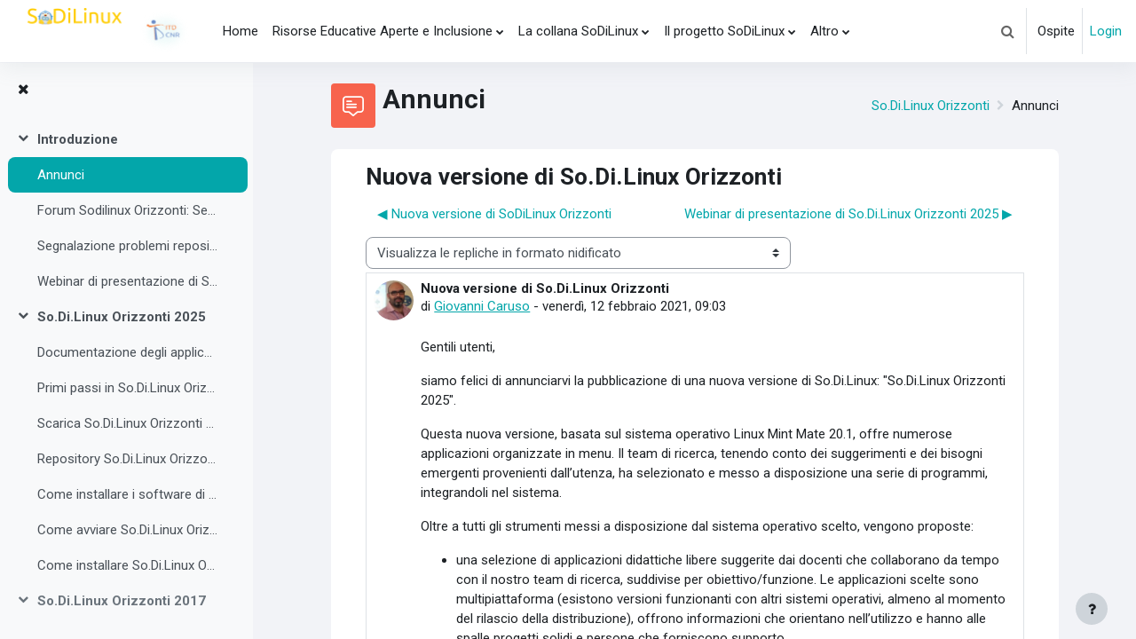

--- FILE ---
content_type: text/html; charset=utf-8
request_url: https://sodilinux.itd.cnr.it/mod/forum/discuss.php?d=190&parent=392
body_size: 13885
content:
<!DOCTYPE html>

<html  dir="ltr" lang="it" xml:lang="it">
<head>
    <title>So.Di.Linux Orizzonti: Nuova versione di So.Di.Linux Orizzonti | sodilinux</title>
    <link rel="shortcut icon" href="https://sodilinux.itd.cnr.it/pluginfile.php/1/theme_moove/favicon/1760822370/sdl_favicon.ico" />
    <meta http-equiv="Content-Type" content="text/html; charset=utf-8" />
<meta name="keywords" content="moodle, So.Di.Linux Orizzonti: Nuova versione di So.Di.Linux Orizzonti | sodilinux" />
<link rel="stylesheet" type="text/css" href="https://sodilinux.itd.cnr.it/theme/yui_combo.php?rollup/3.17.2/yui-moodlesimple-min.css" /><script id="firstthemesheet" type="text/css">/** Required in order to fix style inclusion problems in IE with YUI **/</script><link rel="stylesheet" type="text/css" href="https://sodilinux.itd.cnr.it/theme/styles.php/moove/1760822370_1760822492/all" />
<script>
//<![CDATA[
var M = {}; M.yui = {};
M.pageloadstarttime = new Date();
M.cfg = {"wwwroot":"https:\/\/sodilinux.itd.cnr.it","homeurl":{},"sesskey":"NpsBB30OKW","sessiontimeout":"7200","sessiontimeoutwarning":1200,"themerev":"1760822370","slasharguments":1,"theme":"moove","iconsystemmodule":"core\/icon_system_fontawesome","jsrev":"1760822370","admin":"admin","svgicons":true,"usertimezone":"Europa\/Berlino","language":"it","courseId":4,"courseContextId":40,"contextid":67,"contextInstanceId":13,"langrev":1761012486,"templaterev":"1760822370"};var yui1ConfigFn = function(me) {if(/-skin|reset|fonts|grids|base/.test(me.name)){me.type='css';me.path=me.path.replace(/\.js/,'.css');me.path=me.path.replace(/\/yui2-skin/,'/assets/skins/sam/yui2-skin')}};
var yui2ConfigFn = function(me) {var parts=me.name.replace(/^moodle-/,'').split('-'),component=parts.shift(),module=parts[0],min='-min';if(/-(skin|core)$/.test(me.name)){parts.pop();me.type='css';min=''}
if(module){var filename=parts.join('-');me.path=component+'/'+module+'/'+filename+min+'.'+me.type}else{me.path=component+'/'+component+'.'+me.type}};
YUI_config = {"debug":false,"base":"https:\/\/sodilinux.itd.cnr.it\/lib\/yuilib\/3.17.2\/","comboBase":"https:\/\/sodilinux.itd.cnr.it\/theme\/yui_combo.php?","combine":true,"filter":null,"insertBefore":"firstthemesheet","groups":{"yui2":{"base":"https:\/\/sodilinux.itd.cnr.it\/lib\/yuilib\/2in3\/2.9.0\/build\/","comboBase":"https:\/\/sodilinux.itd.cnr.it\/theme\/yui_combo.php?","combine":true,"ext":false,"root":"2in3\/2.9.0\/build\/","patterns":{"yui2-":{"group":"yui2","configFn":yui1ConfigFn}}},"moodle":{"name":"moodle","base":"https:\/\/sodilinux.itd.cnr.it\/theme\/yui_combo.php?m\/1760822370\/","combine":true,"comboBase":"https:\/\/sodilinux.itd.cnr.it\/theme\/yui_combo.php?","ext":false,"root":"m\/1760822370\/","patterns":{"moodle-":{"group":"moodle","configFn":yui2ConfigFn}},"filter":null,"modules":{"moodle-core-chooserdialogue":{"requires":["base","panel","moodle-core-notification"]},"moodle-core-dragdrop":{"requires":["base","node","io","dom","dd","event-key","event-focus","moodle-core-notification"]},"moodle-core-formchangechecker":{"requires":["base","event-focus","moodle-core-event"]},"moodle-core-notification":{"requires":["moodle-core-notification-dialogue","moodle-core-notification-alert","moodle-core-notification-confirm","moodle-core-notification-exception","moodle-core-notification-ajaxexception"]},"moodle-core-notification-dialogue":{"requires":["base","node","panel","escape","event-key","dd-plugin","moodle-core-widget-focusafterclose","moodle-core-lockscroll"]},"moodle-core-notification-alert":{"requires":["moodle-core-notification-dialogue"]},"moodle-core-notification-confirm":{"requires":["moodle-core-notification-dialogue"]},"moodle-core-notification-exception":{"requires":["moodle-core-notification-dialogue"]},"moodle-core-notification-ajaxexception":{"requires":["moodle-core-notification-dialogue"]},"moodle-core-lockscroll":{"requires":["plugin","base-build"]},"moodle-core-handlebars":{"condition":{"trigger":"handlebars","when":"after"}},"moodle-core-actionmenu":{"requires":["base","event","node-event-simulate"]},"moodle-core-languninstallconfirm":{"requires":["base","node","moodle-core-notification-confirm","moodle-core-notification-alert"]},"moodle-core-tooltip":{"requires":["base","node","io-base","moodle-core-notification-dialogue","json-parse","widget-position","widget-position-align","event-outside","cache-base"]},"moodle-core-popuphelp":{"requires":["moodle-core-tooltip"]},"moodle-core-blocks":{"requires":["base","node","io","dom","dd","dd-scroll","moodle-core-dragdrop","moodle-core-notification"]},"moodle-core-event":{"requires":["event-custom"]},"moodle-core-maintenancemodetimer":{"requires":["base","node"]},"moodle-core_availability-form":{"requires":["base","node","event","event-delegate","panel","moodle-core-notification-dialogue","json"]},"moodle-backup-confirmcancel":{"requires":["node","node-event-simulate","moodle-core-notification-confirm"]},"moodle-backup-backupselectall":{"requires":["node","event","node-event-simulate","anim"]},"moodle-course-dragdrop":{"requires":["base","node","io","dom","dd","dd-scroll","moodle-core-dragdrop","moodle-core-notification","moodle-course-coursebase","moodle-course-util"]},"moodle-course-categoryexpander":{"requires":["node","event-key"]},"moodle-course-management":{"requires":["base","node","io-base","moodle-core-notification-exception","json-parse","dd-constrain","dd-proxy","dd-drop","dd-delegate","node-event-delegate"]},"moodle-course-util":{"requires":["node"],"use":["moodle-course-util-base"],"submodules":{"moodle-course-util-base":{},"moodle-course-util-section":{"requires":["node","moodle-course-util-base"]},"moodle-course-util-cm":{"requires":["node","moodle-course-util-base"]}}},"moodle-form-passwordunmask":{"requires":[]},"moodle-form-dateselector":{"requires":["base","node","overlay","calendar"]},"moodle-form-shortforms":{"requires":["node","base","selector-css3","moodle-core-event"]},"moodle-question-preview":{"requires":["base","dom","event-delegate","event-key","core_question_engine"]},"moodle-question-chooser":{"requires":["moodle-core-chooserdialogue"]},"moodle-question-searchform":{"requires":["base","node"]},"moodle-availability_completion-form":{"requires":["base","node","event","moodle-core_availability-form"]},"moodle-availability_date-form":{"requires":["base","node","event","io","moodle-core_availability-form"]},"moodle-availability_grade-form":{"requires":["base","node","event","moodle-core_availability-form"]},"moodle-availability_group-form":{"requires":["base","node","event","moodle-core_availability-form"]},"moodle-availability_grouping-form":{"requires":["base","node","event","moodle-core_availability-form"]},"moodle-availability_profile-form":{"requires":["base","node","event","moodle-core_availability-form"]},"moodle-availability_role-form":{"requires":["base","node","event","moodle-core_availability-form"]},"moodle-mod_assign-history":{"requires":["node","transition"]},"moodle-mod_quiz-questionchooser":{"requires":["moodle-core-chooserdialogue","moodle-mod_quiz-util","querystring-parse"]},"moodle-mod_quiz-modform":{"requires":["base","node","event"]},"moodle-mod_quiz-dragdrop":{"requires":["base","node","io","dom","dd","dd-scroll","moodle-core-dragdrop","moodle-core-notification","moodle-mod_quiz-quizbase","moodle-mod_quiz-util-base","moodle-mod_quiz-util-page","moodle-mod_quiz-util-slot","moodle-course-util"]},"moodle-mod_quiz-quizbase":{"requires":["base","node"]},"moodle-mod_quiz-autosave":{"requires":["base","node","event","event-valuechange","node-event-delegate","io-form"]},"moodle-mod_quiz-util":{"requires":["node","moodle-core-actionmenu"],"use":["moodle-mod_quiz-util-base"],"submodules":{"moodle-mod_quiz-util-base":{},"moodle-mod_quiz-util-slot":{"requires":["node","moodle-mod_quiz-util-base"]},"moodle-mod_quiz-util-page":{"requires":["node","moodle-mod_quiz-util-base"]}}},"moodle-mod_quiz-toolboxes":{"requires":["base","node","event","event-key","io","moodle-mod_quiz-quizbase","moodle-mod_quiz-util-slot","moodle-core-notification-ajaxexception"]},"moodle-message_airnotifier-toolboxes":{"requires":["base","node","io"]},"moodle-filter_glossary-autolinker":{"requires":["base","node","io-base","json-parse","event-delegate","overlay","moodle-core-event","moodle-core-notification-alert","moodle-core-notification-exception","moodle-core-notification-ajaxexception"]},"moodle-filter_mathjaxloader-loader":{"requires":["moodle-core-event"]},"moodle-editor_atto-rangy":{"requires":[]},"moodle-editor_atto-editor":{"requires":["node","transition","io","overlay","escape","event","event-simulate","event-custom","node-event-html5","node-event-simulate","yui-throttle","moodle-core-notification-dialogue","moodle-core-notification-confirm","moodle-editor_atto-rangy","handlebars","timers","querystring-stringify"]},"moodle-editor_atto-plugin":{"requires":["node","base","escape","event","event-outside","handlebars","event-custom","timers","moodle-editor_atto-menu"]},"moodle-editor_atto-menu":{"requires":["moodle-core-notification-dialogue","node","event","event-custom"]},"moodle-report_eventlist-eventfilter":{"requires":["base","event","node","node-event-delegate","datatable","autocomplete","autocomplete-filters"]},"moodle-report_loglive-fetchlogs":{"requires":["base","event","node","io","node-event-delegate"]},"moodle-gradereport_history-userselector":{"requires":["escape","event-delegate","event-key","handlebars","io-base","json-parse","moodle-core-notification-dialogue"]},"moodle-qbank_editquestion-chooser":{"requires":["moodle-core-chooserdialogue"]},"moodle-tool_capability-search":{"requires":["base","node"]},"moodle-tool_lp-dragdrop-reorder":{"requires":["moodle-core-dragdrop"]},"moodle-tool_monitor-dropdown":{"requires":["base","event","node"]},"moodle-assignfeedback_editpdf-editor":{"requires":["base","event","node","io","graphics","json","event-move","event-resize","transition","querystring-stringify-simple","moodle-core-notification-dialog","moodle-core-notification-alert","moodle-core-notification-warning","moodle-core-notification-exception","moodle-core-notification-ajaxexception"]},"moodle-atto_accessibilitychecker-button":{"requires":["color-base","moodle-editor_atto-plugin"]},"moodle-atto_accessibilityhelper-button":{"requires":["moodle-editor_atto-plugin"]},"moodle-atto_align-button":{"requires":["moodle-editor_atto-plugin"]},"moodle-atto_bold-button":{"requires":["moodle-editor_atto-plugin"]},"moodle-atto_charmap-button":{"requires":["moodle-editor_atto-plugin"]},"moodle-atto_clear-button":{"requires":["moodle-editor_atto-plugin"]},"moodle-atto_collapse-button":{"requires":["moodle-editor_atto-plugin"]},"moodle-atto_emojipicker-button":{"requires":["moodle-editor_atto-plugin"]},"moodle-atto_emoticon-button":{"requires":["moodle-editor_atto-plugin"]},"moodle-atto_equation-button":{"requires":["moodle-editor_atto-plugin","moodle-core-event","io","event-valuechange","tabview","array-extras"]},"moodle-atto_h5p-button":{"requires":["moodle-editor_atto-plugin"]},"moodle-atto_html-codemirror":{"requires":["moodle-atto_html-codemirror-skin"]},"moodle-atto_html-beautify":{},"moodle-atto_html-button":{"requires":["promise","moodle-editor_atto-plugin","moodle-atto_html-beautify","moodle-atto_html-codemirror","event-valuechange"]},"moodle-atto_image-button":{"requires":["moodle-editor_atto-plugin"]},"moodle-atto_indent-button":{"requires":["moodle-editor_atto-plugin"]},"moodle-atto_italic-button":{"requires":["moodle-editor_atto-plugin"]},"moodle-atto_link-button":{"requires":["moodle-editor_atto-plugin"]},"moodle-atto_managefiles-usedfiles":{"requires":["node","escape"]},"moodle-atto_managefiles-button":{"requires":["moodle-editor_atto-plugin"]},"moodle-atto_media-button":{"requires":["moodle-editor_atto-plugin","moodle-form-shortforms"]},"moodle-atto_noautolink-button":{"requires":["moodle-editor_atto-plugin"]},"moodle-atto_orderedlist-button":{"requires":["moodle-editor_atto-plugin"]},"moodle-atto_recordrtc-button":{"requires":["moodle-editor_atto-plugin","moodle-atto_recordrtc-recording"]},"moodle-atto_recordrtc-recording":{"requires":["moodle-atto_recordrtc-button"]},"moodle-atto_rtl-button":{"requires":["moodle-editor_atto-plugin"]},"moodle-atto_strike-button":{"requires":["moodle-editor_atto-plugin"]},"moodle-atto_subscript-button":{"requires":["moodle-editor_atto-plugin"]},"moodle-atto_superscript-button":{"requires":["moodle-editor_atto-plugin"]},"moodle-atto_table-button":{"requires":["moodle-editor_atto-plugin","moodle-editor_atto-menu","event","event-valuechange"]},"moodle-atto_title-button":{"requires":["moodle-editor_atto-plugin"]},"moodle-atto_underline-button":{"requires":["moodle-editor_atto-plugin"]},"moodle-atto_undo-button":{"requires":["moodle-editor_atto-plugin"]},"moodle-atto_unorderedlist-button":{"requires":["moodle-editor_atto-plugin"]}}},"gallery":{"name":"gallery","base":"https:\/\/sodilinux.itd.cnr.it\/lib\/yuilib\/gallery\/","combine":true,"comboBase":"https:\/\/sodilinux.itd.cnr.it\/theme\/yui_combo.php?","ext":false,"root":"gallery\/1760822370\/","patterns":{"gallery-":{"group":"gallery"}}}},"modules":{"core_filepicker":{"name":"core_filepicker","fullpath":"https:\/\/sodilinux.itd.cnr.it\/lib\/javascript.php\/1760822370\/repository\/filepicker.js","requires":["base","node","node-event-simulate","json","async-queue","io-base","io-upload-iframe","io-form","yui2-treeview","panel","cookie","datatable","datatable-sort","resize-plugin","dd-plugin","escape","moodle-core_filepicker","moodle-core-notification-dialogue"]},"core_comment":{"name":"core_comment","fullpath":"https:\/\/sodilinux.itd.cnr.it\/lib\/javascript.php\/1760822370\/comment\/comment.js","requires":["base","io-base","node","json","yui2-animation","overlay","escape"]},"mathjax":{"name":"mathjax","fullpath":"https:\/\/cdn.jsdelivr.net\/npm\/mathjax@2.7.9\/MathJax.js?delayStartupUntil=configured"}}};
M.yui.loader = {modules: {}};

//]]>
</script>
<link rel="preconnect" href="https://fonts.googleapis.com">
                       <link rel="preconnect" href="https://fonts.gstatic.com" crossorigin>
                       <link href="https://fonts.googleapis.com/css2?family=Roboto:ital,wght@0,300;0,400;0,500;0,700;1,400&display=swap" rel="stylesheet">
    <meta name="viewport" content="width=device-width, initial-scale=1.0">
</head>

<body  id="page-mod-forum-discuss" class="format-topics  path-mod path-mod-forum chrome dir-ltr lang-it yui-skin-sam yui3-skin-sam sodilinux-itd-cnr-it pagelayout-incourse course-4 context-67 cmid-13 cm-type-forum category-1 uses-drawers drawer-open-index">
<div id="accessibilitybar" class="fixed-top">
    <div class="container-fluid">
        <div class="bars">
            <div class="fontsize">
                <span>Dimensione del font</span>
                <ul>
                    <li><a class="btn btn-default" data-action="decrease" title="Ridurre la dimensione del font" id="fontsize_dec">A-</a></li>
                    <li><a class="btn btn-default" data-action="reset" title="Resettare la dimensione del font" id="fontsize_reset">A</a></li>
                    <li><a class="btn btn-default" data-action="increase" title="Aumentare la dimensione del font" id="fontsize_inc">A+</a></li>
                </ul>
            </div>
            <div class="sitecolor">
                <span>Colori del sito</span>
                <ul>
                    <li><a class="btn btn-default" data-action="reset" title="Resettare i colori del sito" id="sitecolor_color1">R</a></li>
                    <li><a class="btn btn-default" data-action="sitecolor-color-2" title="Basso contrasto 1" id="sitecolor_color2">A</a></li>
                    <li><a class="btn btn-default" data-action="sitecolor-color-3" title="Basso contrasto 2" id="sitecolor_color3">A</a></li>
                    <li><a class="btn btn-default" data-action="sitecolor-color-4" title="Alto contrasto" id="sitecolor_color4">A</a></li>
                </ul>
            </div>
        </div>
    </div>
</div>


<div class="toast-wrapper mx-auto py-0 fixed-top" role="status" aria-live="polite"></div>
<div id="page-wrapper" class="d-print-block">

    <div>
    <a class="sr-only sr-only-focusable" href="#maincontent">Vai al contenuto principale</a>
</div><script src="https://sodilinux.itd.cnr.it/lib/javascript.php/1760822370/lib/polyfills/polyfill.js"></script>
<script src="https://sodilinux.itd.cnr.it/theme/yui_combo.php?rollup/3.17.2/yui-moodlesimple-min.js"></script><script src="https://sodilinux.itd.cnr.it/lib/javascript.php/1760822370/lib/javascript-static.js"></script>
<script>
//<![CDATA[
document.body.className += ' jsenabled';
//]]>
</script>



    <nav class="navbar fixed-top navbar-light bg-white navbar-expand shadow" aria-label="Navigazione del sito">
    
        <button class="navbar-toggler aabtn d-block d-md-none px-1 my-1 border-0" data-toggler="drawers" data-action="toggle" data-target="theme_moove-drawers-primary">
            <span class="navbar-toggler-icon"></span>
            <span class="sr-only">Pannello laterale</span>
        </button>
    
        <a href="https://sodilinux.itd.cnr.it/" class="navbar-brand d-none d-md-flex align-items-center m-0 mr-4 p-0 aabtn">
                <img src="//sodilinux.itd.cnr.it/pluginfile.php/1/theme_moove/logo/1760822370/logo_sodilinux.png" class="logo mr-1" alt="sodilinux">
        </a>
    
            <div class="primary-navigation">
                <nav class="moremenu navigation">
                    <ul id="moremenu-6907108077cac-navbar-nav" role="menubar" class="nav more-nav navbar-nav">
                                <li data-key="home" class="nav-item" role="none" data-forceintomoremenu="false">
                                            <a role="menuitem" class="nav-link  "
                                                href="https://sodilinux.itd.cnr.it/"
                                                
                                                
                                                tabindex="-1"
                                            >
                                                Home
                                            </a>
                                </li>
                                <li class="dropdown nav-item" role="none" data-forceintomoremenu="false">
                                    <a class="dropdown-toggle nav-link  " id="drop-down-690710806d82d" role="menuitem" data-toggle="dropdown"
                                        aria-haspopup="true" aria-expanded="false" href="#" aria-controls="drop-down-menu-690710806d82d"
                                        
                                        
                                        tabindex="-1"
                                    >
                                        Risorse Educative Aperte e Inclusione
                                    </a>
                                    <div class="dropdown-menu" role="menu" id="drop-down-menu-690710806d82d" aria-labelledby="drop-down-690710806d82d">
                                                    <a class="dropdown-item" role="menuitem" href="https://sodilinux.itd.cnr.it/course/view.php?id=11"  tabindex="-1"
                                                        
                                                    >
                                                         OER per l'inclusione
                                                    </a>
                                                    <a class="dropdown-item" role="menuitem" href="https://sodilinux.itd.cnr.it/mod/book/view.php?id=251"  tabindex="-1"
                                                        
                                                    >
                                                         Repository di OER
                                                    </a>
                                                    <a class="dropdown-item" role="menuitem" href="https://sd2.itd.cnr.it/?r=site%2Fricerca"  tabindex="-1"
                                                        
                                                    >
                                                         SD2: Banca dati
                                                    </a>
                                                    <a class="dropdown-item" role="menuitem" href="https://sd2.itd.cnr.it/?r=site%2Fapprofondimenti"  tabindex="-1"
                                                        
                                                    >
                                                         SD2: Approfondimenti
                                                    </a>
                                    </div>
                                </li>
                                <li class="dropdown nav-item" role="none" data-forceintomoremenu="false">
                                    <a class="dropdown-toggle nav-link  " id="drop-down-6907108077a65" role="menuitem" data-toggle="dropdown"
                                        aria-haspopup="true" aria-expanded="false" href="#" aria-controls="drop-down-menu-6907108077a65"
                                        
                                        
                                        tabindex="-1"
                                    >
                                        La collana SoDiLinux
                                    </a>
                                    <div class="dropdown-menu" role="menu" id="drop-down-menu-6907108077a65" aria-labelledby="drop-down-6907108077a65">
                                                    <a class="dropdown-item" role="menuitem" href="https://sodilinux.itd.cnr.it/course/view.php?id=4"  tabindex="-1"
                                                        
                                                    >
                                                         SoDiLinux Orizzonti 2025
                                                    </a>
                                                    <a class="dropdown-item" role="menuitem" href="https://groups.google.com/forum/?hl=it#!forum/sodilinux-software-libero-inclusione-didattica"  tabindex="-1"
                                                        
                                                    >
                                                         Forum SoDiLinux
                                                    </a>
                                                    <a class="dropdown-item" role="menuitem" href="https://sodilinux.itd.cnr.it/course/view.php?id=2"  tabindex="-1"
                                                        
                                                    >
                                                         Archivio SoDiLinux
                                                    </a>
                                                    <a class="dropdown-item" role="menuitem" href="https://sodilinux.itd.cnr.it/mod/page/view.php?id=14"  tabindex="-1"
                                                        
                                                    >
                                                         Eventi e Formazione
                                                    </a>
                                                    <a class="dropdown-item" role="menuitem" href="https://sodilinux.itd.cnr.it/course/view.php?id=5"  tabindex="-1"
                                                        
                                                    >
                                                         FAQ &amp; Tutorial
                                                    </a>
                                    </div>
                                </li>
                                <li class="dropdown nav-item" role="none" data-forceintomoremenu="false">
                                    <a class="dropdown-toggle nav-link  " id="drop-down-6907108077abd" role="menuitem" data-toggle="dropdown"
                                        aria-haspopup="true" aria-expanded="false" href="#" aria-controls="drop-down-menu-6907108077abd"
                                        
                                        
                                        tabindex="-1"
                                    >
                                        Il progetto SoDiLinux
                                    </a>
                                    <div class="dropdown-menu" role="menu" id="drop-down-menu-6907108077abd" aria-labelledby="drop-down-6907108077abd">
                                                    <a class="dropdown-item" role="menuitem" href="https://sodilinux.itd.cnr.it/mod/page/view.php?id=1"  tabindex="-1"
                                                        
                                                    >
                                                        Un po' di storia
                                                    </a>
                                                    <a class="dropdown-item" role="menuitem" href="https://sodilinux.itd.cnr.it/mod/page/view.php?id=4"  tabindex="-1"
                                                        
                                                    >
                                                        Il team iniziale
                                                    </a>
                                                    <a class="dropdown-item" role="menuitem" href="https://sodilinux.itd.cnr.it/mod/page/view.php?id=2"  tabindex="-1"
                                                        
                                                    >
                                                        Il nuovo team
                                                    </a>
                                                    <a class="dropdown-item" role="menuitem" href="https://sodilinux.itd.cnr.it/mod/page/view.php?id=3"  tabindex="-1"
                                                        
                                                    >
                                                        Prospettive future
                                                    </a>
                                                    <a class="dropdown-item" role="menuitem" href="https://sodilinux.itd.cnr.it/mod/page/view.php?id=91"  tabindex="-1"
                                                        
                                                    >
                                                        Credits
                                                    </a>
                                    </div>
                                </li>
                                <li class="dropdown nav-item" role="none" data-forceintomoremenu="false">
                                    <a class="dropdown-toggle nav-link  " id="drop-down-6907108077b2d" role="menuitem" data-toggle="dropdown"
                                        aria-haspopup="true" aria-expanded="false" href="#" aria-controls="drop-down-menu-6907108077b2d"
                                        
                                        
                                        tabindex="-1"
                                    >
                                        CAA
                                    </a>
                                    <div class="dropdown-menu" role="menu" id="drop-down-menu-6907108077b2d" aria-labelledby="drop-down-6907108077b2d">
                                                    <a class="dropdown-item" role="menuitem" href="https://sodilinux.itd.cnr.it/course/view.php?id=13"  tabindex="-1"
                                                        
                                                    >
                                                         Sussidiario per immagini
                                                    </a>
                                                    <a class="dropdown-item" role="menuitem" href="https://sodilinux.itd.cnr.it/course/view.php?id=7"  tabindex="-1"
                                                        
                                                    >
                                                         Araword per la CAA
                                                    </a>
                                                    <a class="dropdown-item" role="menuitem" href="https://sodilinux.itd.cnr.it/mod/url/view.php?id=255"  tabindex="-1"
                                                        
                                                    >
                                                         SIMCAA
                                                    </a>
                                    </div>
                                </li>
                                <li class="dropdown nav-item" role="none" data-forceintomoremenu="false">
                                    <a class="dropdown-toggle nav-link  " id="drop-down-6907108077b57" role="menuitem" data-toggle="dropdown"
                                        aria-haspopup="true" aria-expanded="false" href="#" aria-controls="drop-down-menu-6907108077b57"
                                        
                                        
                                        tabindex="-1"
                                    >
                                        Proposte di formazione CNR-ITD
                                    </a>
                                    <div class="dropdown-menu" role="menu" id="drop-down-menu-6907108077b57" aria-labelledby="drop-down-6907108077b57">
                                                    <a class="dropdown-item" role="menuitem" href="https://sd2.itd.cnr.it/corsiformazione/"  tabindex="-1"
                                                        
                                                    >
                                                         Essediquadro Formazione
                                                    </a>
                                                    <a class="dropdown-item" role="menuitem" href="https://www.itd.cnr.it/formazione/formazione-aggiornamento-professionale.html"  tabindex="-1"
                                                        
                                                    >
                                                         Altre proposte ITD
                                                    </a>
                                    </div>
                                </li>
                        <li role="none" class="nav-item dropdown dropdownmoremenu d-none" data-region="morebutton">
                            <a class="dropdown-toggle nav-link " href="#" id="moremenu-dropdown-6907108077cac" role="menuitem" data-toggle="dropdown" aria-haspopup="true" aria-expanded="false" tabindex="-1">
                                Altro
                            </a>
                            <ul class="dropdown-menu dropdown-menu-left" data-region="moredropdown" aria-labelledby="moremenu-dropdown-6907108077cac" role="menu">
                            </ul>
                        </li>
                    </ul>
                </nav>
            </div>
    
        <ul class="navbar-nav d-none d-md-flex my-1 px-1">
            <!-- page_heading_menu -->
            
        </ul>
    
        <div id="usernavigation" class="navbar-nav ml-auto">
            <div class="navbarcallbacks">
                
            </div>
                <div id="searchinput-navbar-6907108078f866907108077ef53" class="simplesearchform">
    <div class="collapse" id="searchform-navbar">
        <form autocomplete="off" action="https://sodilinux.itd.cnr.it/search/index.php" method="get" accept-charset="utf-8" class="mform form-inline searchform-navbar">
                <input type="hidden" name="context" value="67">
            <div class="input-group">
                <label for="searchinput-6907108078f866907108077ef53">
                    <span class="sr-only">Cerca</span>
                </label>
                    <input type="text"
                       id="searchinput-6907108078f866907108077ef53"
                       class="form-control withclear"
                       placeholder="Cerca"
                       aria-label="Cerca"
                       name="q"
                       data-region="input"
                       autocomplete="off"
                    >
                    <a class="btn btn-close"
                        data-action="closesearch"
                        data-toggle="collapse"
                        href="#searchform-navbar"
                        role="button"
                    >
                        <i class="icon fa fa-times fa-fw " aria-hidden="true"  ></i>
                        <span class="sr-only">Chiudi</span>
                    </a>
                <div class="input-group-append">
                    <button type="submit" class="btn btn-submit" data-action="submit">
                        <i class="icon fa fa-search fa-fw " aria-hidden="true"  ></i>
                        <span class="sr-only">Cerca</span>
                    </button>
                </div>
            </div>
        </form>
    </div>
    <a
        class="btn btn-open rounded-0 nav-link"
        data-toggle="collapse"
        data-action="opensearch"
        href="#searchform-navbar"
        role="button"
        aria-expanded="false"
        aria-controls="searchform-navbar"
        title="Attiva/disattiva input di ricerca"
    >
        <i class="icon fa fa-search fa-fw " aria-hidden="true"  ></i>
        <span class="sr-only">Attiva/disattiva input di ricerca</span>
    </a>
</div>
                <div class="divider border-left h-75 align-self-center mx-1"></div>
            
            <div class="d-flex align-items-stretch usermenu-container" data-region="usermenu">
                    <div class="usermenu">
                            <span class="login pl-2">
                                    Ospite
                                    <div class="divider border-left h-75 align-self-center mx-2"></div>
                                    <a href="https://sodilinux.itd.cnr.it/login/index.php">Login</a>
                            </span>
                    </div>
            </div>
            
        </div>
    </nav>
    
    

<div  class="drawer drawer-left drawer-primary d-print-none not-initialized" data-region="fixed-drawer" id="theme_moove-drawers-primary" data-preference="" data-state="show-drawer-primary" data-forceopen="0" data-close-on-resize="1">
    <div class="drawerheader">
        <button
            class="btn drawertoggle icon-no-margin hidden"
            data-toggler="drawers"
            data-action="closedrawer"
            data-target="theme_moove-drawers-primary"
            data-toggle="tooltip"
            data-placement="right"
            title="Chiudi cassetto"
        >
            <i class="icon fa fa-times fa-fw " aria-hidden="true"  ></i>
        </button>
    </div>
    <div class="drawercontent drag-container" data-usertour="scroller">
                <div class="list-group">
                <a href="https://sodilinux.itd.cnr.it/" class="list-group-item list-group-item-action  " >
                    Home
                </a>
                <a id="drop-down-1" href="#" class="list-group-item list-group-item-action icons-collapse-expand collapsed d-flex" data-toggle="collapse" data-target="#drop-down-menu-1" aria-expanded="false" aria-controls="drop-down-menu-1">
                    Risorse Educative Aperte e Inclusione
                    <span class="ml-auto expanded-icon icon-no-margin mx-2">
                        <i class="icon fa fa-caret-down fa-fw " aria-hidden="true"  ></i>
                        <span class="sr-only">
                            Minimizza
                        </span>
                    </span>
                    <span class="ml-auto collapsed-icon icon-no-margin mx-2">
                        <i class="icon fa fa-caret-right fa-fw " aria-hidden="true"  ></i>
                        <span class="sr-only">
                            Espandi
                        </span>
                    </span>
                </a>
                <div class="collapse list-group-item p-0 border-0" role="menu" id="drop-down-menu-1" aria-labelledby="drop-down-1">
                             <a href="https://sodilinux.itd.cnr.it/course/view.php?id=11" class="pl-5 bg-light list-group-item list-group-item-action"> OER per l'inclusione</a>
                             <a href="https://sodilinux.itd.cnr.it/mod/book/view.php?id=251" class="pl-5 bg-light list-group-item list-group-item-action"> Repository di OER</a>
                             <a href="https://sd2.itd.cnr.it/?r=site%2Fricerca" class="pl-5 bg-light list-group-item list-group-item-action"> SD2: Banca dati</a>
                             <a href="https://sd2.itd.cnr.it/?r=site%2Fapprofondimenti" class="pl-5 bg-light list-group-item list-group-item-action"> SD2: Approfondimenti</a>
                </div>
                <a id="drop-down-6" href="#" class="list-group-item list-group-item-action icons-collapse-expand collapsed d-flex" data-toggle="collapse" data-target="#drop-down-menu-6" aria-expanded="false" aria-controls="drop-down-menu-6">
                    La collana SoDiLinux
                    <span class="ml-auto expanded-icon icon-no-margin mx-2">
                        <i class="icon fa fa-caret-down fa-fw " aria-hidden="true"  ></i>
                        <span class="sr-only">
                            Minimizza
                        </span>
                    </span>
                    <span class="ml-auto collapsed-icon icon-no-margin mx-2">
                        <i class="icon fa fa-caret-right fa-fw " aria-hidden="true"  ></i>
                        <span class="sr-only">
                            Espandi
                        </span>
                    </span>
                </a>
                <div class="collapse list-group-item p-0 border-0" role="menu" id="drop-down-menu-6" aria-labelledby="drop-down-6">
                             <a href="https://sodilinux.itd.cnr.it/course/view.php?id=4" class="pl-5 bg-light list-group-item list-group-item-action"> SoDiLinux Orizzonti 2025</a>
                             <a href="https://groups.google.com/forum/?hl=it#!forum/sodilinux-software-libero-inclusione-didattica" class="pl-5 bg-light list-group-item list-group-item-action"> Forum SoDiLinux</a>
                             <a href="https://sodilinux.itd.cnr.it/course/view.php?id=2" class="pl-5 bg-light list-group-item list-group-item-action"> Archivio SoDiLinux</a>
                             <a href="https://sodilinux.itd.cnr.it/mod/page/view.php?id=14" class="pl-5 bg-light list-group-item list-group-item-action"> Eventi e Formazione</a>
                             <a href="https://sodilinux.itd.cnr.it/course/view.php?id=5" class="pl-5 bg-light list-group-item list-group-item-action"> FAQ &amp; Tutorial</a>
                </div>
                <a id="drop-down-12" href="#" class="list-group-item list-group-item-action icons-collapse-expand collapsed d-flex" data-toggle="collapse" data-target="#drop-down-menu-12" aria-expanded="false" aria-controls="drop-down-menu-12">
                    Il progetto SoDiLinux
                    <span class="ml-auto expanded-icon icon-no-margin mx-2">
                        <i class="icon fa fa-caret-down fa-fw " aria-hidden="true"  ></i>
                        <span class="sr-only">
                            Minimizza
                        </span>
                    </span>
                    <span class="ml-auto collapsed-icon icon-no-margin mx-2">
                        <i class="icon fa fa-caret-right fa-fw " aria-hidden="true"  ></i>
                        <span class="sr-only">
                            Espandi
                        </span>
                    </span>
                </a>
                <div class="collapse list-group-item p-0 border-0" role="menu" id="drop-down-menu-12" aria-labelledby="drop-down-12">
                             <a href="https://sodilinux.itd.cnr.it/mod/page/view.php?id=1" class="pl-5 bg-light list-group-item list-group-item-action">Un po' di storia</a>
                             <a href="https://sodilinux.itd.cnr.it/mod/page/view.php?id=4" class="pl-5 bg-light list-group-item list-group-item-action">Il team iniziale</a>
                             <a href="https://sodilinux.itd.cnr.it/mod/page/view.php?id=2" class="pl-5 bg-light list-group-item list-group-item-action">Il nuovo team</a>
                             <a href="https://sodilinux.itd.cnr.it/mod/page/view.php?id=3" class="pl-5 bg-light list-group-item list-group-item-action">Prospettive future</a>
                             <a href="https://sodilinux.itd.cnr.it/mod/page/view.php?id=91" class="pl-5 bg-light list-group-item list-group-item-action">Credits</a>
                </div>
                <a id="drop-down-18" href="#" class="list-group-item list-group-item-action icons-collapse-expand collapsed d-flex" data-toggle="collapse" data-target="#drop-down-menu-18" aria-expanded="false" aria-controls="drop-down-menu-18">
                    CAA
                    <span class="ml-auto expanded-icon icon-no-margin mx-2">
                        <i class="icon fa fa-caret-down fa-fw " aria-hidden="true"  ></i>
                        <span class="sr-only">
                            Minimizza
                        </span>
                    </span>
                    <span class="ml-auto collapsed-icon icon-no-margin mx-2">
                        <i class="icon fa fa-caret-right fa-fw " aria-hidden="true"  ></i>
                        <span class="sr-only">
                            Espandi
                        </span>
                    </span>
                </a>
                <div class="collapse list-group-item p-0 border-0" role="menu" id="drop-down-menu-18" aria-labelledby="drop-down-18">
                             <a href="https://sodilinux.itd.cnr.it/course/view.php?id=13" class="pl-5 bg-light list-group-item list-group-item-action"> Sussidiario per immagini</a>
                             <a href="https://sodilinux.itd.cnr.it/course/view.php?id=7" class="pl-5 bg-light list-group-item list-group-item-action"> Araword per la CAA</a>
                             <a href="https://sodilinux.itd.cnr.it/mod/url/view.php?id=255" class="pl-5 bg-light list-group-item list-group-item-action"> SIMCAA</a>
                </div>
                <a id="drop-down-22" href="#" class="list-group-item list-group-item-action icons-collapse-expand collapsed d-flex" data-toggle="collapse" data-target="#drop-down-menu-22" aria-expanded="false" aria-controls="drop-down-menu-22">
                    Proposte di formazione CNR-ITD
                    <span class="ml-auto expanded-icon icon-no-margin mx-2">
                        <i class="icon fa fa-caret-down fa-fw " aria-hidden="true"  ></i>
                        <span class="sr-only">
                            Minimizza
                        </span>
                    </span>
                    <span class="ml-auto collapsed-icon icon-no-margin mx-2">
                        <i class="icon fa fa-caret-right fa-fw " aria-hidden="true"  ></i>
                        <span class="sr-only">
                            Espandi
                        </span>
                    </span>
                </a>
                <div class="collapse list-group-item p-0 border-0" role="menu" id="drop-down-menu-22" aria-labelledby="drop-down-22">
                             <a href="https://sd2.itd.cnr.it/corsiformazione/" class="pl-5 bg-light list-group-item list-group-item-action"> Essediquadro Formazione</a>
                             <a href="https://www.itd.cnr.it/formazione/formazione-aggiornamento-professionale.html" class="pl-5 bg-light list-group-item list-group-item-action"> Altre proposte ITD</a>
                </div>
        </div>

    </div>
</div>

        <div  class="drawer drawer-left show d-print-none not-initialized" data-region="fixed-drawer" id="theme_boost-drawers-courseindex" data-preference="drawer-open-index" data-state="show-drawer-left" data-forceopen="0" data-close-on-resize="0">
    <div class="drawerheader">
        <button
            class="btn drawertoggle icon-no-margin hidden"
            data-toggler="drawers"
            data-action="closedrawer"
            data-target="theme_boost-drawers-courseindex"
            data-toggle="tooltip"
            data-placement="right"
            title="Chiudi indice del corso"
        >
            <i class="icon fa fa-times fa-fw " aria-hidden="true"  ></i>
        </button>
    </div>
    <div class="drawercontent drag-container" data-usertour="scroller">
                        <nav id="courseindex" class="courseindex">
    <div id="courseindex-content">
        <div data-region="loading-placeholder-content" aria-hidden="true" id="course-index-placeholder">
            <ul class="media-list">
                <li class="media">
                    <div class="media-body col-md-6 p-0 d-flex align-items-center">
                        <div class="bg-pulse-grey rounded-circle mr-2"></div>
                        <div class="bg-pulse-grey w-100"></div>
                    </div>
                </li>
                <li class="media">
                    <div class="media-body col-md-6 p-0 d-flex align-items-center">
                        <div class="bg-pulse-grey rounded-circle mr-2"></div>
                        <div class="bg-pulse-grey w-100"></div>
                    </div>
                </li>
                <li class="media">
                    <div class="media-body col-md-6 p-0 d-flex align-items-center">
                        <div class="bg-pulse-grey rounded-circle mr-2"></div>
                        <div class="bg-pulse-grey w-100"></div>
                    </div>
                </li>
                <li class="media">
                    <div class="media-body col-md-6 p-0 d-flex align-items-center">
                        <div class="bg-pulse-grey rounded-circle mr-2"></div>
                        <div class="bg-pulse-grey w-100"></div>
                    </div>
                </li>
            </ul>
        </div>
    </div>
</nav>

    </div>
</div>
    <div id="page" data-region="mainpage" data-usertour="scroller" class="drawers show-drawer-left  drag-container">

        <header id="page-header" class="moove-container-fluid">
    <div class="d-flex flex-wrap">
        <div class="ml-auto d-flex">
            
        </div>
        <div id="course-header">
            
        </div>
    </div>
    <div class="d-sm-flex align-items-center">
                <div class="mr-auto">
                    <div class="page-context-header"><div class="page-header-image mr-2"><div class="collaboration activityiconcontainer modicon_forum"><img class="icon activityicon " aria-hidden="true" src="https://sodilinux.itd.cnr.it/theme/image.php/moove/forum/1760822370/monologo?filtericon=1" alt="" /></div></div><div class="page-header-headings"><h1 class="h2">Annunci</h1></div></div>
                </div>
        <div class="header-actions-container ml-auto" data-region="header-actions-container">
                <div class="header-action ml-2"></div>
        </div>

            <div class="d-none d-md-block" id="page-navbar">
                <nav aria-label="Barra di navigazione">
    <ol class="breadcrumb">
                <li class="breadcrumb-item">
                    <a href="https://sodilinux.itd.cnr.it/course/view.php?id=4#section-0"  title="So.Di.Linux Orizzonti">So.Di.Linux Orizzonti</a>
                </li>
        
                <li class="breadcrumb-item"><span>Annunci</span></li>
        </ol>
</nav>
            </div>
    </div>
</header>

        <div id="topofscroll" class="main-inner">
            <div class="drawer-toggles d-flex">
                    <div class="drawer-toggler drawer-left-toggle open-nav d-print-none">
                        <button
                            class="btn icon-no-margin"
                            data-toggler="drawers"
                            data-action="toggle"
                            data-target="theme_boost-drawers-courseindex"
                            data-toggle="tooltip"
                            data-placement="right"
                            title="Apri indice del corso"
                        >
                            <span class="sr-only">Apri indice del corso</span>
                            <i class="icon fa fa-list fa-fw " aria-hidden="true"  ></i>
                        </button>
                    </div>
            </div>

            <div id="page-content" class="d-print-block">
                <div id="region-main-box">
                    <section id="region-main" aria-label="Contenuto">

                        <span class="notifications" id="user-notifications"></span>
                            <span id="maincontent"></span>
                            <div class="activity-header" data-for="page-activity-header"></div>
                        <div role="main"><h3 class="discussionname">Nuova versione di So.Di.Linux Orizzonti</h3><div id="discussion-container-690710808c64e6907108077ef57" data-content="forum-discussion">
    <div class="discussion-nav clearfix"><ul><li class="prev-discussion"><a aria-label="Discussione precedente: Nuova versione di SoDiLinux Orizzonti" class="btn btn-link" href="https://sodilinux.itd.cnr.it/mod/forum/discuss.php?d=189">&#x25C0;&#xFE0E; Nuova versione di SoDiLinux Orizzonti</a></li><li class="next-discussion"><a aria-label="Discussione successiva: Webinar di presentazione di So.Di.Linux Orizzonti 2025" class="btn btn-link" href="https://sodilinux.itd.cnr.it/mod/forum/discuss.php?d=194">Webinar di presentazione di So.Di.Linux Orizzonti 2025 &#x25B6;&#xFE0E;</a></li></ul></div>

    <div class="d-flex flex-column flex-sm-row mb-1">
        <div></div>
        <div class=""><div class="singleselect d-inline-block">
    <form method="get" action="https://sodilinux.itd.cnr.it/mod/forum/discuss.php" class="form-inline" id="mode">
            <input type="hidden" name="d" value="190">
            <label for="single_select6907108077ef56" class="accesshide">
                Modalità visualizzazione
            </label>
        <select  id="single_select6907108077ef56" class="custom-select singleselect" name="mode"
                 >
                    <option  value="1" >Visualizza le repliche in formato lineare, con le più vecchie all'inizio</option>
                    <option  value="-1" >Visualizza le repliche in formato lineare, con le più recenti all'inizio</option>
                    <option  value="2" >Visualizza le repliche in formato per oggetto</option>
                    <option  value="3" selected>Visualizza le repliche in formato nidificato</option>
        </select>
        <noscript>
            <input type="submit" class="btn btn-secondary ml-1" value="Vai">
        </noscript>
    </form>
</div></div>
        <div class="ml-2"></div>
    </div>


<article
        id="p392"
        class="forum-post-container mb-2"
        data-post-id="392"
        data-region="post"
        data-target="392-target"
        tabindex="0"
        aria-labelledby="post-header-392-690710808b4446907108077ef55"
        aria-describedby="post-content-392"
    >
        <div
            class="d-flex border p-2 mb-2 forumpost focus-target  firstpost starter"
            aria-label='Nuova versione di So.Di.Linux Orizzonti di Giovanni Caruso'
            data-post-id="392" data-content="forum-post"
        >
            
    
            <div class="d-flex flex-column w-100"  data-region-content="forum-post-core">
                <header id="post-header-392-690710808b4446907108077ef55" class="mb-2 header row d-flex">
                            <div class="mr-2" style="width: 45px;">
                                    <img
                                        class="rounded-circle w-100"
                                        src="https://sodilinux.itd.cnr.it/pluginfile.php/5/user/icon/moove/f1?rev=885"
                                        alt="Immagine Giovanni Caruso"
                                        aria-hidden="true"
                                        title="Immagine Giovanni Caruso"
                                    >
                            </div>
                    <div class="d-flex flex-column">
                            <h3 class="h6 font-weight-bold mb-0" data-region-content="forum-post-core-subject" data-reply-subject="Ri: Nuova versione di So.Di.Linux Orizzonti" >Nuova versione di So.Di.Linux Orizzonti</h3>
                            <div class="mb-3" tabindex="-1">
                                di <a href="https://sodilinux.itd.cnr.it/user/view.php?id=2&course=4">Giovanni Caruso</a> - <time datetime="2021-02-12T09:03:12+01:00">venerdì, 12 febbraio 2021, 09:03</time>
                        </div>
                            <span class="sr-only">Numero di risposte: 0</span>
                    </div>
                </header>
    
                <div class="d-flex body-content-container">
                            <div class="mr-2 author-groups-container" style="width: 45px; flex-shrink: 0">
                            </div>
    
                    <div class="no-overflow w-100 content-alignment-container">
                        <div id="post-content-392" class="post-content-container">
                            <p>Gentili utenti,</p>
<p>siamo felici di annunciarvi la pubblicazione di una nuova versione di So.Di.Linux: "So.Di.Linux Orizzonti 2025".</p>
<p>Questa nuova versione, basata sul sistema operativo Linux Mint Mate 20.1, offre numerose applicazioni organizzate in menu. Il team di ricerca, tenendo conto dei suggerimenti e dei bisogni emergenti provenienti dall’utenza, ha selezionato e messo a disposizione una serie di programmi, integrandoli nel sistema.</p>
<p>Oltre a tutti gli strumenti messi a disposizione dal sistema operativo scelto, vengono proposte:</p>
<ul>
<li>una selezione di applicazioni didattiche libere suggerite dai docenti che collaborano da tempo con il nostro team di ricerca, suddivise per obiettivo/funzione. Le applicazioni scelte sono multipiattaforma (esistono versioni funzionanti con altri sistemi operativi, almeno al momento del rilascio della distribuzione), offrono informazioni che orientano nell’utilizzo e hanno alle spalle progetti solidi e persone che forniscono supporto.</li>
<li>un’ampia documentazione utile a comprendere le funzionalità dei programmi selezionati, ma che fornisce anche indicazioni sull’installazione di ulteriori risorse e alcuni tutorial che guidano l’utente a muovere i suoi primi passi nel mondo So.Di.Linux</li>
<li>una selezione di risorse per il docente, per la sua formazione, per documentarsi e da usare nelle azioni didattiche.</li>
</ul>
<p> </p>
<p><strong>Fanno parte del Team di ricerca</strong>:</p>
<p>Giovanni Paolo Caruso e Lucia Ferlino, ricercatori dell’Istituto tecnologie didattiche del Consiglio nazionale delle ricerche (Cnr-Itd), Francesco Fusillo, formatore ed esperto di tecnologie, Verona</p>
<p><strong>Collaborano con il Team</strong>:</p>
<p>Maurizio Marangoni, insegnante IC Fumane Verona<br />Lino Giacomoli e Marco Bottassi, volontari del LUGMan (Linux Users Group di Mantova)</p>
<p> So.Di.Linux Orizzonti 2025 insieme alla documentazione e ad altre risorse utili è scaricabile dalla pagina <a href="https://sodilinux.itd.cnr.it/course/view.php?id=4">https://sodilinux.itd.cnr.it/course/view.php?id=4</a></p>
<p>---------------------------------------------------------------------------------------------------------------------------------------</p>
<p>Un <strong>webinar</strong> di presentazione di <strong>So.Di.Linux Orizzonti 2025 </strong>verrà svolto il<strong> </strong><strong>24 febbraio 2021 dalle ore 17.30 alle 18,30</strong></p>
<p>Qui: <a href="https://sodilinux.itd.cnr.it/presentazione24febbraio/" target="_blank" rel="noreferrer noopener">https://sodilinux.itd.cnr.it/presentazione24febbraio/</a>  saranno disponibili info sulle modalità di svolgimento</p>
<p>Verrà rilasciato un attestato di partecipazione</p>
<p><strong>Per informazioni:</strong><br />Lucia Ferlino<br />CNR - Istituto per le tecnologie didattiche<br />via de Marini 6<br />16149 Genova<br /><a href="mailto:lucia.ferlino@gmail.com" target="_blank" rel="noreferrer noopener">lucia.ferlino@gmail.com</a><br />0106475343</p>
                        </div>
    
    
    
                            
    
    
                                <div class="d-flex flex-wrap">
                                        <div
                                            class="post-actions d-flex align-self-end justify-content-end flex-wrap ml-auto"
                                            data-region="post-actions-container"
                                            role="menubar"
                                            aria-label='Nuova versione di So.Di.Linux Orizzonti di Giovanni Caruso'
                                            aria-controls="p392"
                                        >
                                                    <a
                                                        data-region="post-action"
                                                        href="https://sodilinux.itd.cnr.it/mod/forum/discuss.php?d=190#p392"
                                                        class="btn btn-link"
                                                        title="Link permanente a questo intervento"
                                                        aria-label="Link permanente a questo intervento"
                                                        role="menuitem"
                                                    >
                                                        Permalink
                                                    </a>
                                        </div>
                                </div>
    
                            
                    </div>
                </div>
            </div>
        </div>
    
        <div class="indent" data-region="replies-container">
        </div>
    </article>

<div class="discussion-nav clearfix"><ul><li class="prev-discussion"><a aria-label="Discussione precedente: Nuova versione di SoDiLinux Orizzonti" class="btn btn-link" href="https://sodilinux.itd.cnr.it/mod/forum/discuss.php?d=189">&#x25C0;&#xFE0E; Nuova versione di SoDiLinux Orizzonti</a></li><li class="next-discussion"><a aria-label="Discussione successiva: Webinar di presentazione di So.Di.Linux Orizzonti 2025" class="btn btn-link" href="https://sodilinux.itd.cnr.it/mod/forum/discuss.php?d=194">Webinar di presentazione di So.Di.Linux Orizzonti 2025 &#x25B6;&#xFE0E;</a></li></ul></div>
</div></div>
                        

                    </section>
                </div>
            </div>
        </div>

        <div class="moove-container-fluid p-0 mb-4">
            <div class="card activity-navigation mdl-bottom">
    <div class="card-body">
        <div class="row">
    <div class="col-md-4">                <div id="prev-activity">
                </div>
</div>
    <div class="col-md-4">                <div class="mdl-align">
                    <div class="urlselect">
    <form method="post" action="https://sodilinux.itd.cnr.it/course/jumpto.php" class="form-inline" id="url_select_f6907108077ef54">
        <input type="hidden" name="sesskey" value="NpsBB30OKW">
            <label for="jump-to-activity" class="sr-only">
                Vai a...
            </label>
        <select  id="jump-to-activity" class="custom-select urlselect" name="jump"
                 >
                    <option value="" selected>Vai a...</option>
                    <option value="/mod/forum/view.php?id=123&amp;forceview=1" >Forum Sodilinux Orizzonti: Segnalazione problemi</option>
                    <option value="/mod/forum/view.php?id=126&amp;forceview=1" >Segnalazione problemi repository</option>
                    <option value="/mod/page/view.php?id=172&amp;forceview=1" >Webinar di presentazione di So.Di.Linux Orizzonti 2025</option>
                    <option value="/mod/resource/view.php?id=169&amp;forceview=1" >Documentazione degli applicativi presenti in So.Di.Linux Orizzonti 2025</option>
                    <option value="/mod/book/view.php?id=170&amp;forceview=1" >Primi passi in So.Di.Linux Orizzonti 2025</option>
                    <option value="/mod/url/view.php?id=165&amp;forceview=1" >Scarica So.Di.Linux Orizzonti 2025 - 64 bit</option>
                    <option value="/mod/resource/view.php?id=166&amp;forceview=1" >Repository So.Di.Linux Orizzonti 2025 - 64 bit</option>
                    <option value="/mod/wiki/view.php?id=168&amp;forceview=1" >Come installare i software di SoDiLinux Orizzonti 2025 via repository</option>
                    <option value="/mod/url/view.php?id=174&amp;forceview=1" >Come avviare So.Di.Linux Orizzonti</option>
                    <option value="/mod/videotime/view.php?id=264&amp;forceview=1" >Come installare So.Di.Linux Orizzonti in una virtual machine</option>
        </select>
            <noscript>
                <input type="submit" class="btn btn-secondary ml-1" value="Vai">
            </noscript>
    </form>
</div>

                </div>
</div>
    <div class="col-md-4">                <div id="next-activity">
                        <div class="text">
                            <span class="nav-guide">
                                Prossima attività
                            </span>
                                <a href="https://sodilinux.itd.cnr.it/mod/forum/view.php?id=123&forceview=1" id="next-activity-link" class="btn btn-link" >Forum Sodilinux Orizzonti: Segnalazione problemi</a>
                        </div>
                        <div class="rarrow">
                            <i class="icon-arrow-right"></i>
                        </div>
                </div>
</div>
</div>
    </div>
</div>
        </div>

        
        <footer id="page-footer">
            <div class="moove-container-fluid footer-columns">
                <div class="row">
                    <div class="col-md-4 column-left">
                        <div class="contact">
                            <h3 class="footer-title">Contattaci</h3>
        
                            <ul>
                                    <li>
                                        <a href="https://sodilinux.itd.cnr.it" target="_blank" class="website btn btn-link">
                                            <i class="fa fa-globe"></i>
                                        </a>
                                    </li>
                                    <li>
                                        <a href="mailto:giovanni.caruso@itd.cnr.it" target="_blank" class="mail btn btn-link">
                                            <i class="fa fa-envelope"></i>
                                        </a>
                                    </li>
                            </ul>
                        </div>
        
                        <div class="socialnetworks">
                            <h3 class="footer-title">Seguici</h3>
        
                            <ul class="mb-0">
                                    <li>
                                        <a href="https://www.facebook.com/sodilinux" target="_blank" class="facebook btn btn-link btn-rounded">
                                            <i class="fa fa-facebook"></i>
                                        </a>
                                    </li>
        
        
        
        
        
        
                            </ul>
                        </div>
                    </div>
                    <div class="col-md-4 column-center">
                            <div class="supportemail"><a href="https://sodilinux.itd.cnr.it/user/contactsitesupport.php" class="btn contactsitesupport btn-outline-info"><i class="icon fa fa-life-ring fa-fw iconhelp icon-pre" aria-hidden="true"  ></i>Contatta il supporto</a></div>
        
                        <div class="logininfo">Ospite (<a href="https://sodilinux.itd.cnr.it/login/index.php">Login</a>)</div>
        
                        <div class="tool_dataprivacy"><a href="https://sodilinux.itd.cnr.it/admin/tool/dataprivacy/summary.php">Riepilogo della conservazione dei dati</a></div>
        
                        <div class="tool_usertours-resettourcontainer"></div>
                    </div>
                    <div class="col-md-4 column-right">
                    </div>
                </div>
            </div>
        
            <div class="footer-content-debugging footer-dark bg-dark text-light">
                <div class="moove-container-fluid footer-dark-inner">
                    
                </div>
            </div>
        
            <div data-region="footer-container-popover">
                <button class="btn btn-icon bg-secondary icon-no-margin btn-footer-popover" data-action="footer-popover" aria-label="Visualizza piè di pagina">
                    <i class="icon fa fa-question fa-fw " aria-hidden="true"  ></i>
                </button>
            </div>
            <div class="footer-content-popover container" data-region="footer-content-popover">
                    <div class="footer-section p-3 border-bottom">
        
                    </div>
                <div class="footer-section p-3">
                    <div>Powered by <a href="https://moodle.com">Moodle</a></div>
                </div>
            </div>
        
            <div class="copyright">
                <div class="madeby">
                    <p>This theme was developed by</p>
                    <a href="https://conecti.me">
                        <img src="https://sodilinux.itd.cnr.it/theme/moove/pix/logo_conectime.svg" alt="Conecti.me" style="height: 40px;">
                    </a>
                </div>
            </div>
        </footer>
        
        <script>
//<![CDATA[
var require = {
    baseUrl : 'https://sodilinux.itd.cnr.it/lib/requirejs.php/1760822370/',
    // We only support AMD modules with an explicit define() statement.
    enforceDefine: true,
    skipDataMain: true,
    waitSeconds : 0,

    paths: {
        jquery: 'https://sodilinux.itd.cnr.it/lib/javascript.php/1760822370/lib/jquery/jquery-3.6.1.min',
        jqueryui: 'https://sodilinux.itd.cnr.it/lib/javascript.php/1760822370/lib/jquery/ui-1.13.2/jquery-ui.min',
        jqueryprivate: 'https://sodilinux.itd.cnr.it/lib/javascript.php/1760822370/lib/requirejs/jquery-private'
    },

    // Custom jquery config map.
    map: {
      // '*' means all modules will get 'jqueryprivate'
      // for their 'jquery' dependency.
      '*': { jquery: 'jqueryprivate' },
      // Stub module for 'process'. This is a workaround for a bug in MathJax (see MDL-60458).
      '*': { process: 'core/first' },

      // 'jquery-private' wants the real jQuery module
      // though. If this line was not here, there would
      // be an unresolvable cyclic dependency.
      jqueryprivate: { jquery: 'jquery' }
    }
};

//]]>
</script>
<script src="https://sodilinux.itd.cnr.it/lib/javascript.php/1760822370/lib/requirejs/require.min.js"></script>
<script>
//<![CDATA[
M.util.js_pending("core/first");
require(['core/first'], function() {
require(['core/prefetch'])
;
require(["media_videojs/loader"], function(loader) {
    loader.setUp('it');
});;
M.util.js_pending('core_courseformat/courseeditor'); require(['core_courseformat/courseeditor'], function(amd) {amd.setViewFormat("4", {"editing":false,"supportscomponents":true,"statekey":"1760822370_1762070656"}); M.util.js_complete('core_courseformat/courseeditor');});;

require(['core_courseformat/local/courseindex/placeholder'], function(component) {
    component.init('course-index-placeholder');
});
;

require(['core_courseformat/local/courseindex/drawer'], function(component) {
    component.init('courseindex');
});
;

    require(['theme_moove/accessibilitybar'], function(AccessibilityBar) {
        AccessibilityBar.init();
    });
;

    require(['core/moremenu'], function(moremenu) {
        moremenu(document.querySelector('#moremenu-6907108077cac-navbar-nav'));
    });
;

require(
[
    'jquery',
],
function(
    $
) {
    var uniqid = "6907108078c116907108077ef52";
    var container = $('#searchinput-navbar-' + uniqid);
    var opensearch = container.find('[data-action="opensearch"]');
    var input = container.find('[data-region="input"]');
    var submit = container.find('[data-action="submit"]');

    submit.on('click', function(e) {
        if (input.val() === '') {
            e.preventDefault();
        }
    });
    container.on('hidden.bs.collapse', function() {
        opensearch.removeClass('d-none');
        input.val('');
    });
    container.on('show.bs.collapse', function() {
        opensearch.addClass('d-none');
    });
    container.on('shown.bs.collapse', function() {
        input.focus();
    });
});
;

require(
[
    'jquery',
],
function(
    $
) {
    var uniqid = "6907108078f866907108077ef53";
    var container = $('#searchinput-navbar-' + uniqid);
    var opensearch = container.find('[data-action="opensearch"]');
    var input = container.find('[data-region="input"]');
    var submit = container.find('[data-action="submit"]');

    submit.on('click', function(e) {
        if (input.val() === '') {
            e.preventDefault();
        }
    });
    container.on('hidden.bs.collapse', function() {
        opensearch.removeClass('d-none');
        input.val('');
    });
    container.on('show.bs.collapse', function() {
        opensearch.addClass('d-none');
    });
    container.on('shown.bs.collapse', function() {
        input.focus();
    });
});
;

    require(['core/usermenu', 'theme_moove/accessibilitysettings'], function(UserMenu, AccessibilitySettings) {
        UserMenu.init();

        AccessibilitySettings.init();
    });
;

M.util.js_pending('theme_boost/drawers:load');
require(['theme_boost/drawers'], function() {
    M.util.js_complete('theme_boost/drawers:load');
});
;

M.util.js_pending('theme_boost/drawers:load');
require(['theme_boost/drawers'], function() {
    M.util.js_complete('theme_boost/drawers:load');
});
;

        require(['jquery', 'core/custom_interaction_events'], function($, CustomEvents) {
            CustomEvents.define('#jump-to-activity', [CustomEvents.events.accessibleChange]);
            $('#jump-to-activity').on(CustomEvents.events.accessibleChange, function() {
                if ($(this).val()) {
                    $('#url_select_f6907108077ef54').submit();
                }
            });
        });
    ;

    require(['theme_boost/footer-popover'], function(FooterPopover) {
        FooterPopover.init();
    });
;

M.util.js_pending('theme_boost/loader');
require(['theme_boost/loader', 'theme_boost/drawer'], function(Loader, Drawer) {
    Drawer.init();
    M.util.js_complete('theme_boost/loader');
});
;

require(['jquery', 'core/custom_interaction_events'], function($, CustomEvents) {
    CustomEvents.define('#single_select6907108077ef56', [CustomEvents.events.accessibleChange]);
    $('#single_select6907108077ef56').on(CustomEvents.events.accessibleChange, function() {
        var ignore = $(this).find(':selected').attr('data-ignore');
        if (typeof ignore === typeof undefined) {
            $('#mode').submit();
        }
    });
});
;

require(
[
    'jquery',
    'core/templates',
    'mod_forum/discussion',
    'mod_forum/posts_list',
    'mod_forum/lock_toggle',
    'mod_forum/favourite_toggle',
    'mod_forum/pin_toggle',
    'mod_forum/subscription_toggle'
],
function(
    $,
    Templates,
    Discussion,
    PostsList,
    LockToggle,
    FavouriteToggle,
    Pin,
    SubscribeToggle
) {
    var root = $("[data-content='forum-discussion']");
    Discussion.init(root);
    PostsList.init(root, "");
    root = $('[data-container="discussion-tools"]');
    LockToggle.init(root, true);
    FavouriteToggle.init(root, true, function(toggleElement, context) {
        return Templates.render('mod_forum/discussion_favourite_toggle', context)
            .then(function(html, js) {
                return Templates.replaceNode(toggleElement, html, js);
            });
    });
    Pin.init(root, true, function(toggleElement, context) {
        return Templates.render('mod_forum/discussion_pin_toggle', context)
            .then(function(html, js) {
                return Templates.replaceNode(toggleElement, html, js);
            });
    });
    SubscribeToggle.init(root, true, function(toggleElement, context) {
        return Templates.render('mod_forum/discussion_subscription_toggle', context)
            .then(function(html, js) {
                return Templates.replaceNode(toggleElement, html, js);
            });
    });
});
;
M.util.js_pending('core/notification'); require(['core/notification'], function(amd) {amd.init(67, []); M.util.js_complete('core/notification');});;
M.util.js_pending('core/log'); require(['core/log'], function(amd) {amd.setConfig({"level":"warn"}); M.util.js_complete('core/log');});;
M.util.js_pending('core/page_global'); require(['core/page_global'], function(amd) {amd.init(); M.util.js_complete('core/page_global');});;
M.util.js_pending('core/utility'); require(['core/utility'], function(amd) {M.util.js_complete('core/utility');});;
M.util.js_pending('core/storage_validation'); require(['core/storage_validation'], function(amd) {amd.init(null); M.util.js_complete('core/storage_validation');});
    M.util.js_complete("core/first");
});
//]]>
</script>
<script>
//<![CDATA[
M.str = {"moodle":{"lastmodified":"Ultime modifiche","name":"Nome","error":"Errore","info":"Informazioni","yes":"S\u00ec","no":"No","cancel":"Annulla","confirm":"Conferma","areyousure":"Sei sicuro?","closebuttontitle":"Chiudi","unknownerror":"Errore sconosciuto","file":"File","url":"URL","collapseall":"Minimizza tutto","expandall":"Espandi tutto"},"repository":{"type":"Tipo","size":"Dimensione","invalidjson":"Stringa JSON non valida","nofilesattached":"Non sono presenti file allegati","filepicker":"File picker","logout":"Logout","nofilesavailable":"Non sono presenti file","norepositoriesavailable":"Spiacente, nessuno dei repostory disponibili pu\u00f2 restituire file nel formato richiesto.","fileexistsdialogheader":"Il file esiste gi\u00e0","fileexistsdialog_editor":"Un file con lo stesso nome \u00e8 gi\u00e0 stato allegato al testo che stai modificando.","fileexistsdialog_filemanager":"Un file con lo stesso nome \u00e8 gi\u00e0 stato allegato","renameto":"Rinomina in \"{$a}\"","referencesexist":"Sono presenti {$a} link a questo file","select":"Scegli"},"admin":{"confirmdeletecomments":"Stai per eliminare commenti, sei sicuro ?","confirmation":"Conferma"},"debug":{"debuginfo":"Informazioni di debug","line":"Linea","stacktrace":"Stack trace"},"langconfig":{"labelsep":":\u00a0"}};
//]]>
</script>
<script>
//<![CDATA[
(function() {Y.use("moodle-filter_mathjaxloader-loader",function() {M.filter_mathjaxloader.configure({"mathjaxconfig":"\nMathJax.Hub.Config({\n    config: [\"Accessible.js\", \"Safe.js\"],\n    errorSettings: { message: [\"!\"] },\n    skipStartupTypeset: true,\n    messageStyle: \"none\"\n});\n","lang":"it"});
});
M.util.help_popups.setup(Y);
 M.util.js_pending('random6907108077ef58'); Y.on('domready', function() { M.util.js_complete("init");  M.util.js_complete('random6907108077ef58'); });
})();
//]]>
</script>

        
    </div>
    
</div>

</body>
</html>

--- FILE ---
content_type: image/svg+xml
request_url: https://sodilinux.itd.cnr.it/theme/image.php/moove/theme/1760822370/right-arrow
body_size: 225
content:
<svg xmlns="http://www.w3.org/2000/svg" viewBox="0 0 100 100" style="enable-background:new 0 0 100 100"><path d="m69.9 50.2l-39.8 44.9c-.7.8-1.5.9-2.2.2-.7-.7-.8-1.5-.2-2.2l38.9-44-38.7-44c-.5-.7-.5-1.5 0-2.2.5-.2.8-.4 1.1-.4.5.1.8.3 1.1.5l39.8 45c.5.8.5 1.5 0 2.2" style="fill:#676767"/></svg>

--- FILE ---
content_type: application/javascript; charset=utf-8
request_url: https://cdn.jsdelivr.net/npm/mathjax@2.7.9/localization/it/MathMenu.js?V=2.7.9
body_size: 1581
content:
/*
 *  /MathJax-v2/localization/it/MathMenu.js
 *
 *  Copyright (c) 2009-2018 The MathJax Consortium
 *
 *  Licensed under the Apache License, Version 2.0 (the "License");
 *  you may not use this file except in compliance with the License.
 *  You may obtain a copy of the License at
 *
 *      http://www.apache.org/licenses/LICENSE-2.0
 *
 *  Unless required by applicable law or agreed to in writing, software
 *  distributed under the License is distributed on an "AS IS" BASIS,
 *  WITHOUT WARRANTIES OR CONDITIONS OF ANY KIND, either express or implied.
 *  See the License for the specific language governing permissions and
 *  limitations under the License.
 */

MathJax.Localization.addTranslation("it","MathMenu",{version:"2.7.9",isLoaded:true,strings:{Show:"Mostra formula come",MathMLcode:"Codice MathML",OriginalMathML:"MathML originale",TeXCommands:"Comandi TeX",AsciiMathInput:"Input AsciiMathML",Original:"Modulo originale",ErrorMessage:"Messaggio d'errore",Annotation:"Annotation",TeX:"TeX",StarMath:"StarMath",Maple:"Maple",ContentMathML:"Content MathML",OpenMath:"OpenMath",texHints:"Aggiungi suggerimenti Tex a MathML",Settings:"Impostazioni formule",ZoomTrigger:"Attivazione zoom",Hover:"Sopra",Click:"Click",DoubleClick:"Doppio-Click",NoZoom:"Niente zoom",TriggerRequires:"L'attivazione richiede:",Option:"Option",Alt:"Alt",Command:"Command",Control:"Control",Shift:"Shift",ZoomFactor:"Fattore di zoom",Renderer:"Processore per le formule",MPHandles:"Affida a MathPlayer",MenuEvents:"Eventi menu",MouseEvents:"Eventi mouse",MenuAndMouse:"Eventi mouse e menu",FontPrefs:"Preferenze font",ForHTMLCSS:"Per HTML-CSS:",Auto:"Auto",TeXLocal:"TeX (locale)",TeXWeb:"TeX (web)",TeXImage:"TeX (immagini)",STIXLocal:"STIX (locale)",STIXWeb:"STIX (web)",AsanaMathWeb:"Asana Math (web)",GyrePagellaWeb:"Gyre Pagella (web)",GyreTermesWeb:"Gyre Termes (web)",LatinModernWeb:"Latin Modern (web)",NeoEulerWeb:"Neo Euler (web)",ContextMenu:"Menu contestuale",Browser:"Browser",Scale:"Scala tutte le formule...",Discoverable:"Evidenzia al passaggio",Locale:"Lingua",LoadLocale:"Scarica dall'URL ...",About:"Informazioni su MathJax",Help:"Aiuto di MathJax",localTeXfonts:"usare font TeX locale",webTeXfonts:"usare font Tex dal web",imagefonts:"usare font immagine",localSTIXfonts:"usare font STIX locale",webSVGfonts:"usare font SVG dal web",genericfonts:"usare generici font unicode",wofforotffonts:"font woff oppure otf",eotffonts:"font eot",svgfonts:"font svg",WebkitNativeMMLWarning:"Il tuo browser non sembra supportare MathML nativamente, perci\u00F2 il passaggio ora all'output MathML potrebbe rendere illegibili le formule della pagina.",MSIENativeMMLWarning:"Internet Explorer richiede il plugin MathPlayer per processare output MathML.",OperaNativeMMLWarning:"Il supporto di Opera a MathML \u00E8 limitato, perci\u00F2 passando ora all'output MathML potrebbe succedere che alcune espressioni siano rese in modo scadente.",SafariNativeMMLWarning:"L'implementazione di MathML del tuo browser non comprende tutte le caratteristiche usate da MathJax, perci\u00F2 alcune espressioni potrebbero non essere visualizzate perfettamente.",FirefoxNativeMMLWarning:"L'implementazione di MathML del tuo browser non comprende tutte le caratteristiche usate da MathJax, perci\u00F2 alcune espressioni potrebbero non essere visualizzate perfettamente.",MSIESVGWarning:"SVG non \u00E8 implementato nelle versioni precedenti IE9 oppure quando si sta emulando IE8 o precedenti. Passando all'output SVG le formule non saranno visualizzate correttamente.",LoadURL:"Scaricamento traduzione da questo indirizzo:",BadURL:"L'indirizzo dovrebbe puntare a un file Javascript con una traduzione di MathJax.  I nomi di file Javascript dovrebbero avere estensione '.js'",BadData:"Impossibile scaricare la traduzione da %1",SwitchAnyway:"Passare comunque a questo interprete?\n\n(Premi OK per cambiare, ANNULLA per continuare con la modalit\u00E1 corrente",ScaleMath:"Scala tutte le formule (comparate al testo circostante) del",NonZeroScale:"Il fattore di scala non deve essere zero",PercentScale:"Il fattore di scala deve essere in percentuale (es. 120%%)",IE8warning:"Questo disabiliter\u00E1 il menu di MathJax e la possibilit\u00E1 di zoom, puoi per\u00F2 accedere lo stesso al menu con Alt-Click su una formula.\n\nCambiare davvero le impostazioni di MathPlayer?",IE9warning:"Il menu contestuale di MathJax verr\u00E1 disabilitato, ma puoi sempre premere Alt-Click sopra una formula per accedervi comunque.",NoOriginalForm:"Modulo originale non disponibile",Close:"Chiudi",EqSource:"Codice sorgente formula MathJax",CloseAboutDialog:"Chiudi finestra di informazioni su MathJax",FastPreview:"Anteprima veloce",AssistiveMML:"MathML ausiliario",InTabOrder:"Includi nell'ordine di tabulazione"}});MathJax.Ajax.loadComplete("[MathJax]/localization/it/MathMenu.js");


--- FILE ---
content_type: application/javascript; charset=utf-8
request_url: https://cdn.jsdelivr.net/npm/mathjax@2.7.9/localization/it/it.js?V=2.7.9
body_size: 252
content:
/*
 *  /MathJax-v2/localization/it/it.js
 *
 *  Copyright (c) 2009-2018 The MathJax Consortium
 *
 *  Licensed under the Apache License, Version 2.0 (the "License");
 *  you may not use this file except in compliance with the License.
 *  You may obtain a copy of the License at
 *
 *      http://www.apache.org/licenses/LICENSE-2.0
 *
 *  Unless required by applicable law or agreed to in writing, software
 *  distributed under the License is distributed on an "AS IS" BASIS,
 *  WITHOUT WARRANTIES OR CONDITIONS OF ANY KIND, either express or implied.
 *  See the License for the specific language governing permissions and
 *  limitations under the License.
 */

MathJax.Localization.addTranslation("it",null,{menuTitle:"italiano",version:"2.7.9",isLoaded:true,domains:{_:{version:"2.7.9",isLoaded:true,strings:{CookieConfig:"MathJax ha trovato un cookie di configurazione utente che include del codice eseguibile. Vuoi eseguirlo?\n\n(Premi Annulla a meno che non l'abbia effettivamente impostato tu.)",MathProcessingError:"Errore elaborazione della formula",MathError:"Errore nella formula",LoadFile:"Caricamento %1",Loading:"Caricamento",LoadFailed:"Caricamento del file fallito: %1",ProcessMath:"Elaborazione formula: %1%%",Processing:"Elaborazione in corso",TypesetMath:"Composizione della formula: %1%%",Typesetting:"Composizione",MathJaxNotSupported:"Il tuo browser non supporta MathJax",ErrorTips:"Suggerimenti per il debug: utilizza %%1, ispeziona %%2 nella console del browser"}},FontWarnings:{},"HTML-CSS":{},HelpDialog:{},MathML:{},MathMenu:{},TeX:{}},plural:function(a){if(a===1){return 1}return 2},number:function(a){return a}});MathJax.Ajax.loadComplete("[MathJax]/localization/it/it.js");
